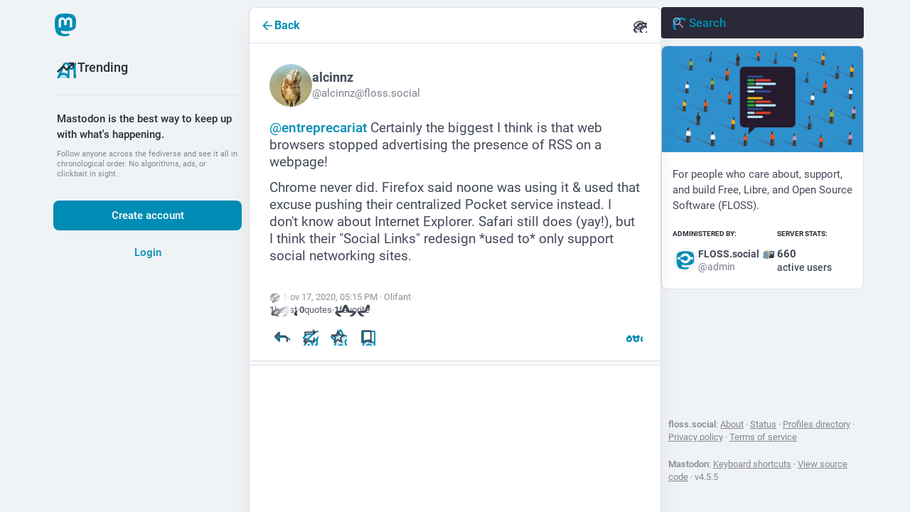

--- FILE ---
content_type: text/javascript
request_url: https://floss.social/packs/follow_button-DC1XDMtC.js
body_size: 1387
content:
import{j as c}from"./client-By3tlFYA.js";import{r as m,a as k,u as C,m as w}from"./index-TEHZzOO_.js";import{c as b}from"./index-DkCxcZFY.js";import{u as N,h as E,a as h,b7 as x,am as d,aS as B,bG as F,L}from"./useSelectableClick-C6FBaLSu.js";import{J as T}from"./status_quoted-DN_a2ko9.js";const v={narrow:479,openable:759,full:1174},_=s=>{const[u,n]=m.useState(!1);return m.useEffect(()=>{const f=window.matchMedia("(max-width: ".concat(v[s],"px)"));n(f.matches);const l=t=>{n(t.matches)};return f.addEventListener("change",l),()=>{f.removeEventListener("change",l)}},[s,n]),u};function D(s,u="full"){var l;const n="withMobileLayout(".concat((l=s.displayName)!=null?l:s.name,")"),f=t=>{const i=_(u);return c.jsx(s,{matchesBreakpoint:i,...t})};return f.displayName=n,f}const q=k({unfollow:{id:"account.unfollow",defaultMessage:"Unfollow"},unblock:{id:"account.unblock_short",defaultMessage:"Unblock"},unmute:{id:"account.unmute_short",defaultMessage:"Unmute"},follow:{id:"account.follow",defaultMessage:"Follow"},followBack:{id:"account.follow_back",defaultMessage:"Follow back"},followRequest:{id:"account.follow_request",defaultMessage:"Request to follow"},followRequestCancel:{id:"account.follow_request_cancel",defaultMessage:"Cancel request"},editProfile:{id:"account.edit_profile",defaultMessage:"Edit profile"}}),O={...q,...k({followBack:{id:"account.follow_back_short",defaultMessage:"Follow back"},followRequest:{id:"account.follow_request_short",defaultMessage:"Request"},followRequestCancel:{id:"account.follow_request_cancel_short",defaultMessage:"Cancel"},editProfile:{id:"account.edit_profile_short",defaultMessage:"Edit"}})},$=({accountId:s,compact:u,labelLength:n="auto",className:f})=>{const l=C(),t=N(),{signedIn:i}=E(),o=h(g=>s?g.accounts.get(s):void 0),e=h(g=>s?g.relationships.get(s):void 0),M=(e==null?void 0:e.following)||(e==null?void 0:e.requested);m.useEffect(()=>{s&&i&&t(x([s]))},[t,s,i]);const R=m.useCallback(()=>{i||t(d({modalType:"INTERACTION",modalProps:{accountId:s,url:o==null?void 0:o.url}})),!(!e||!s)&&s!==w&&(e.muting?t(B(s)):o&&e.following?t(d({modalType:"CONFIRM_UNFOLLOW",modalProps:{account:o}})):o&&e.requested?t(d({modalType:"CONFIRM_WITHDRAW_REQUEST",modalProps:{account:o}})):e.blocking?t(d({modalType:"CONFIRM_UNBLOCK",modalProps:{account:o}})):t(F(s)))},[t,s,e,o,i]),y=_("narrow"),r=n==="short"||n==="auto"&&y?O:q,p=o!=null&&o.locked?r.followRequest:r.follow;let a;return i?s===w?a=l.formatMessage(r.editProfile):e?e.muting?a=l.formatMessage(r.unmute):e.following?a=l.formatMessage(r.unfollow):e.blocking?a=l.formatMessage(r.unblock):e.requested?a=l.formatMessage(r.followRequestCancel):e.followed_by&&!(o!=null&&o.locked)?a=l.formatMessage(r.followBack):a=l.formatMessage(p):a=c.jsx(L,{}):a=l.formatMessage(p),s===w?c.jsx("a",{href:"/settings/profile",target:"_blank",rel:"noopener",className:b(f,"button button-secondary",{"button--compact":u}),children:a}):c.jsx(T,{onClick:R,disabled:(e==null?void 0:e.blocked_by)||!(e!=null&&e.following||e!=null&&e.requested)&&((o==null?void 0:o.suspended)||!!(o!=null&&o.moved)),secondary:M,compact:u,className:b(f,{"button--destructive":M}),children:a})};export{$ as F,_ as u,D as w};
//# sourceMappingURL=follow_button-DC1XDMtC.js.map
